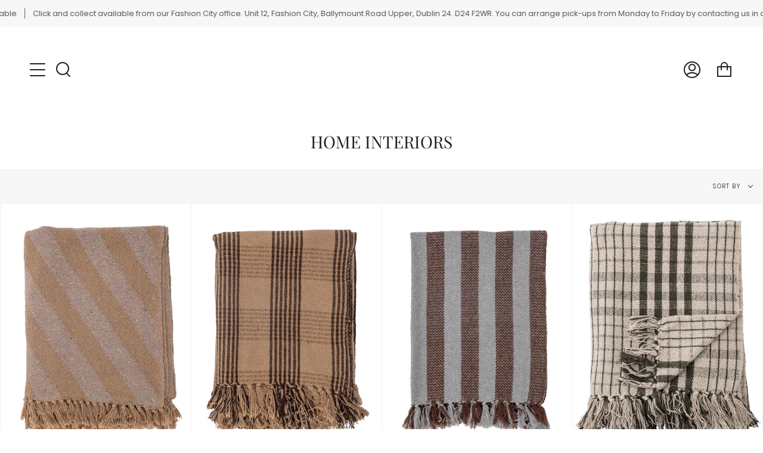

--- FILE ---
content_type: text/css
request_url: https://melissamillsbari.com/cdn/shop/t/25/assets/font-settings.css?v=48019024939242062111759346138
body_size: 396
content:
@font-face{font-family:Playfair Display;font-weight:400;font-style:normal;font-display:swap;src:url(//melissamillsbari.com/cdn/fonts/playfair_display/playfairdisplay_n4.9980f3e16959dc89137cc1369bfc3ae98af1deb9.woff2?h1=bWVsaXNzYW1pbGxzYmFyaS5jb20&h2=bW1iLW1lbGlzc2EtbWlsbHMtYmFyaS5hY2NvdW50Lm15c2hvcGlmeS5jb20&hmac=a69a3af0d543e5c3d5fd230fb3be825288cc023a4de9ffe8ae4df5ec5bff0a09) format("woff2"),url(//melissamillsbari.com/cdn/fonts/playfair_display/playfairdisplay_n4.c562b7c8e5637886a811d2a017f9e023166064ee.woff?h1=bWVsaXNzYW1pbGxzYmFyaS5jb20&h2=bW1iLW1lbGlzc2EtbWlsbHMtYmFyaS5hY2NvdW50Lm15c2hvcGlmeS5jb20&hmac=7cee599bd1587f1ac6ffe3957811834b9eaeb6d34d04fb7220f5f4734e2a2b85) format("woff")}@font-face{font-family:Poppins;font-weight:300;font-style:normal;font-display:swap;src:url(//melissamillsbari.com/cdn/fonts/poppins/poppins_n3.05f58335c3209cce17da4f1f1ab324ebe2982441.woff2?h1=bWVsaXNzYW1pbGxzYmFyaS5jb20&h2=bW1iLW1lbGlzc2EtbWlsbHMtYmFyaS5hY2NvdW50Lm15c2hvcGlmeS5jb20&hmac=13c771d086dea335ef13d75c11bb9fa448514ddfeaa40a8b6bcc2522157286f9) format("woff2"),url(//melissamillsbari.com/cdn/fonts/poppins/poppins_n3.6971368e1f131d2c8ff8e3a44a36b577fdda3ff5.woff?h1=bWVsaXNzYW1pbGxzYmFyaS5jb20&h2=bW1iLW1lbGlzc2EtbWlsbHMtYmFyaS5hY2NvdW50Lm15c2hvcGlmeS5jb20&hmac=d2265f70bcafcce1b6958fcd0ad7a78833aa0e6c0b9b2cca9f47a7afc3ed6e3c) format("woff")}@font-face{font-family:Playfair Display;font-weight:500;font-style:normal;font-display:swap;src:url(//melissamillsbari.com/cdn/fonts/playfair_display/playfairdisplay_n5.6d96c6c4ac11fa0f6466bea3ceb706b13b60121f.woff2?h1=bWVsaXNzYW1pbGxzYmFyaS5jb20&h2=bW1iLW1lbGlzc2EtbWlsbHMtYmFyaS5hY2NvdW50Lm15c2hvcGlmeS5jb20&hmac=1d5affd6ff0628447aa6443eb2747079c67735c78424d47259a80531d76c6061) format("woff2"),url(//melissamillsbari.com/cdn/fonts/playfair_display/playfairdisplay_n5.243754f603c104a858dcf4ebe73445104040a1bf.woff?h1=bWVsaXNzYW1pbGxzYmFyaS5jb20&h2=bW1iLW1lbGlzc2EtbWlsbHMtYmFyaS5hY2NvdW50Lm15c2hvcGlmeS5jb20&hmac=2441feeaa5bcfaceaa0a24d2fa5e97747fe6e706573ba792cc6ae0e87727b021) format("woff")}@font-face{font-family:Poppins;font-weight:400;font-style:normal;font-display:swap;src:url(//melissamillsbari.com/cdn/fonts/poppins/poppins_n4.0ba78fa5af9b0e1a374041b3ceaadf0a43b41362.woff2?h1=bWVsaXNzYW1pbGxzYmFyaS5jb20&h2=bW1iLW1lbGlzc2EtbWlsbHMtYmFyaS5hY2NvdW50Lm15c2hvcGlmeS5jb20&hmac=996e79c8556e599815e186b89df60e61693bf696f48afba82efee4f5d4537d4f) format("woff2"),url(//melissamillsbari.com/cdn/fonts/poppins/poppins_n4.214741a72ff2596839fc9760ee7a770386cf16ca.woff?h1=bWVsaXNzYW1pbGxzYmFyaS5jb20&h2=bW1iLW1lbGlzc2EtbWlsbHMtYmFyaS5hY2NvdW50Lm15c2hvcGlmeS5jb20&hmac=41db616bc728dac47c3d2f332b75f9386b8a30d4e10ccea32bdb46ecb37f4c07) format("woff")}@font-face{font-family:Poppins;font-weight:300;font-style:italic;font-display:swap;src:url(//melissamillsbari.com/cdn/fonts/poppins/poppins_i3.8536b4423050219f608e17f134fe9ea3b01ed890.woff2?h1=bWVsaXNzYW1pbGxzYmFyaS5jb20&h2=bW1iLW1lbGlzc2EtbWlsbHMtYmFyaS5hY2NvdW50Lm15c2hvcGlmeS5jb20&hmac=6a72c71b20b53c175f5ee0f6ad4f4b3def43b0285cb3128f73b8d486e8d2d08e) format("woff2"),url(//melissamillsbari.com/cdn/fonts/poppins/poppins_i3.0f4433ada196bcabf726ed78f8e37e0995762f7f.woff?h1=bWVsaXNzYW1pbGxzYmFyaS5jb20&h2=bW1iLW1lbGlzc2EtbWlsbHMtYmFyaS5hY2NvdW50Lm15c2hvcGlmeS5jb20&hmac=72ad7f0d27198b9b74aa7ea244c0c83c3a436d71673a7d923fa20079ade33c5f) format("woff")}@font-face{font-family:Poppins;font-weight:400;font-style:italic;font-display:swap;src:url(//melissamillsbari.com/cdn/fonts/poppins/poppins_i4.846ad1e22474f856bd6b81ba4585a60799a9f5d2.woff2?h1=bWVsaXNzYW1pbGxzYmFyaS5jb20&h2=bW1iLW1lbGlzc2EtbWlsbHMtYmFyaS5hY2NvdW50Lm15c2hvcGlmeS5jb20&hmac=5da85e5a7265193a4ff406ecd22638e4bbf35108083620678ea16693d6886c0b) format("woff2"),url(//melissamillsbari.com/cdn/fonts/poppins/poppins_i4.56b43284e8b52fc64c1fd271f289a39e8477e9ec.woff?h1=bWVsaXNzYW1pbGxzYmFyaS5jb20&h2=bW1iLW1lbGlzc2EtbWlsbHMtYmFyaS5hY2NvdW50Lm15c2hvcGlmeS5jb20&hmac=6e0ea81fa539c8c4ddd4641e1f32d699856bdd83fdcc617eecc3c7c06e3bc605) format("woff")}
/*# sourceMappingURL=/cdn/shop/t/25/assets/font-settings.css.map?v=48019024939242062111759346138 */
